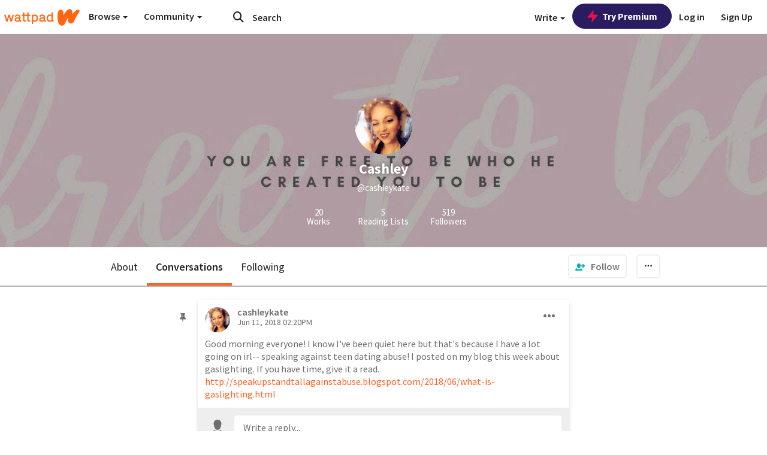

--- FILE ---
content_type: application/javascript;charset=utf-8
request_url: https://ase.clmbtech.com/message?cid=65973%3A3140&val_102=mobile.wattpad.com&val_120=0&val_101=65973%3A3140&val_101=ctrt%3Amobile.wattpad.com&val_122=
body_size: 216
content:
$cr.cbkf("[{\"uuid\" : \"67b8c48c-3f02-40f9-b81d-5c54ee299e50-616w\", \"optout\" : \"null\", \"_col_sync\" : \"false\", \"error\" : \"invalid request!!!\", \"cl\" : \"null\", \"dmp_emhash\" : \"null\", \"dmp_phhash\" : \"null\" }]")

--- FILE ---
content_type: application/javascript
request_url: https://sync.springserve.com/usersync/jsonp?callback=callback
body_size: 197
content:
callback({'user_id': '69c41d46-53ef-440b-8c2c-ee960fe7a7ff'})

--- FILE ---
content_type: image/svg+xml
request_url: https://static.wattpad.com/img/icons/create-story.svg?v=a14574b
body_size: 159
content:
<svg xmlns="http://www.w3.org/2000/svg" width="22" height="31" viewBox="0 0 22 31">
    <g fill="none" fill-rule="evenodd" stroke="#222" stroke-width="2">
        <g stroke-linecap="square">
            <path d="M16.5 1v8M20.5 5h-8"/>
        </g>
        <path d="M8.517 5H1v25h15V12.756"/>
    </g>
</svg>
